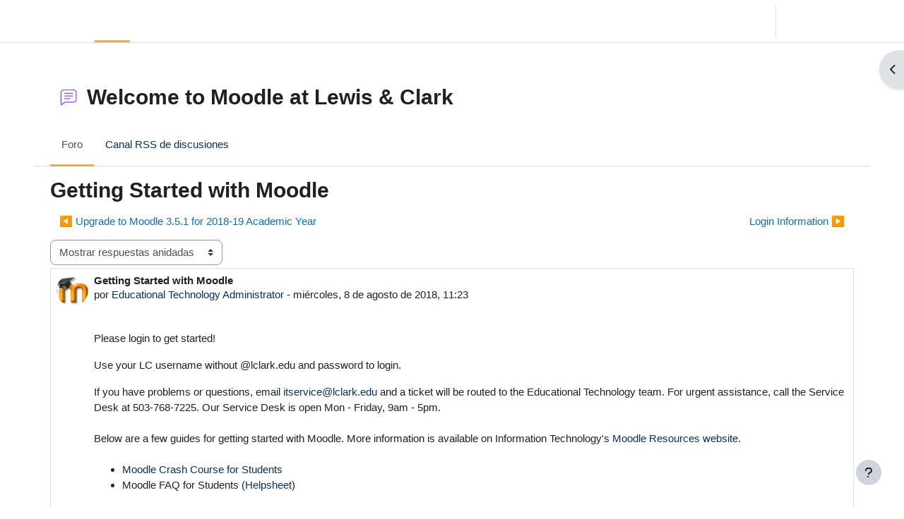

--- FILE ---
content_type: text/html; charset=utf-8
request_url: https://moodle.lclark.edu/mod/forum/discuss.php?d=124561&parent=296812&lang=es_mx
body_size: 12963
content:
<!DOCTYPE html>

<html  dir="ltr" lang="es-mx" xml:lang="es-mx">
<head>
    <title>LC Moodle: Getting Started with Moodle | LC Moodle</title>
    <link rel="shortcut icon" href="https://moodle.lclark.edu/theme/image.php/boost/theme/1768406886/favicon" />
    <meta http-equiv="Content-Type" content="text/html; charset=utf-8" />
<meta name="keywords" content="moodle, LC Moodle: Getting Started with Moodle | LC Moodle" />
<link rel="stylesheet" type="text/css" href="https://moodle.lclark.edu/theme/yui_combo.php?rollup/3.18.1/yui-moodlesimple-min.css" /><script id="firstthemesheet" type="text/css">/** Required in order to fix style inclusion problems in IE with YUI **/</script><link rel="stylesheet" type="text/css" href="https://moodle.lclark.edu/theme/styles.php/boost/1768406886_1768406920/all" />
<script>
//<![CDATA[
var M = {}; M.yui = {};
M.pageloadstarttime = new Date();
M.cfg = {"wwwroot":"https:\/\/moodle.lclark.edu","apibase":"https:\/\/moodle.lclark.edu\/r.php\/api","homeurl":{},"sesskey":"KhG5oPr9qw","sessiontimeout":"28800","sessiontimeoutwarning":"1200","themerev":"1768406886","slasharguments":1,"theme":"boost","iconsystemmodule":"core\/icon_system_fontawesome","jsrev":"1768406886","admin":"admin","svgicons":true,"usertimezone":"Am\u00e9rica\/Los_\u00c1ngeles","language":"es_mx","courseId":1,"courseContextId":2,"contextid":98,"contextInstanceId":59,"langrev":1768827456,"templaterev":"1768406886","siteId":1,"userId":0};var yui1ConfigFn = function(me) {if(/-skin|reset|fonts|grids|base/.test(me.name)){me.type='css';me.path=me.path.replace(/\.js/,'.css');me.path=me.path.replace(/\/yui2-skin/,'/assets/skins/sam/yui2-skin')}};
var yui2ConfigFn = function(me) {var parts=me.name.replace(/^moodle-/,'').split('-'),component=parts.shift(),module=parts[0],min='-min';if(/-(skin|core)$/.test(me.name)){parts.pop();me.type='css';min=''}
if(module){var filename=parts.join('-');me.path=component+'/'+module+'/'+filename+min+'.'+me.type}else{me.path=component+'/'+component+'.'+me.type}};
YUI_config = {"debug":false,"base":"https:\/\/moodle.lclark.edu\/lib\/yuilib\/3.18.1\/","comboBase":"https:\/\/moodle.lclark.edu\/theme\/yui_combo.php?","combine":true,"filter":null,"insertBefore":"firstthemesheet","groups":{"yui2":{"base":"https:\/\/moodle.lclark.edu\/lib\/yuilib\/2in3\/2.9.0\/build\/","comboBase":"https:\/\/moodle.lclark.edu\/theme\/yui_combo.php?","combine":true,"ext":false,"root":"2in3\/2.9.0\/build\/","patterns":{"yui2-":{"group":"yui2","configFn":yui1ConfigFn}}},"moodle":{"name":"moodle","base":"https:\/\/moodle.lclark.edu\/theme\/yui_combo.php?m\/1768406886\/","combine":true,"comboBase":"https:\/\/moodle.lclark.edu\/theme\/yui_combo.php?","ext":false,"root":"m\/1768406886\/","patterns":{"moodle-":{"group":"moodle","configFn":yui2ConfigFn}},"filter":null,"modules":{"moodle-core-event":{"requires":["event-custom"]},"moodle-core-chooserdialogue":{"requires":["base","panel","moodle-core-notification"]},"moodle-core-actionmenu":{"requires":["base","event","node-event-simulate"]},"moodle-core-lockscroll":{"requires":["plugin","base-build"]},"moodle-core-handlebars":{"condition":{"trigger":"handlebars","when":"after"}},"moodle-core-blocks":{"requires":["base","node","io","dom","dd","dd-scroll","moodle-core-dragdrop","moodle-core-notification"]},"moodle-core-dragdrop":{"requires":["base","node","io","dom","dd","event-key","event-focus","moodle-core-notification"]},"moodle-core-notification":{"requires":["moodle-core-notification-dialogue","moodle-core-notification-alert","moodle-core-notification-confirm","moodle-core-notification-exception","moodle-core-notification-ajaxexception"]},"moodle-core-notification-dialogue":{"requires":["base","node","panel","escape","event-key","dd-plugin","moodle-core-widget-focusafterclose","moodle-core-lockscroll"]},"moodle-core-notification-alert":{"requires":["moodle-core-notification-dialogue"]},"moodle-core-notification-confirm":{"requires":["moodle-core-notification-dialogue"]},"moodle-core-notification-exception":{"requires":["moodle-core-notification-dialogue"]},"moodle-core-notification-ajaxexception":{"requires":["moodle-core-notification-dialogue"]},"moodle-core-maintenancemodetimer":{"requires":["base","node"]},"moodle-core_availability-form":{"requires":["base","node","event","event-delegate","panel","moodle-core-notification-dialogue","json"]},"moodle-course-management":{"requires":["base","node","io-base","moodle-core-notification-exception","json-parse","dd-constrain","dd-proxy","dd-drop","dd-delegate","node-event-delegate"]},"moodle-course-util":{"requires":["node"],"use":["moodle-course-util-base"],"submodules":{"moodle-course-util-base":{},"moodle-course-util-section":{"requires":["node","moodle-course-util-base"]},"moodle-course-util-cm":{"requires":["node","moodle-course-util-base"]}}},"moodle-course-dragdrop":{"requires":["base","node","io","dom","dd","dd-scroll","moodle-core-dragdrop","moodle-core-notification","moodle-course-coursebase","moodle-course-util"]},"moodle-course-categoryexpander":{"requires":["node","event-key"]},"moodle-form-dateselector":{"requires":["base","node","overlay","calendar"]},"moodle-form-shortforms":{"requires":["node","base","selector-css3","moodle-core-event"]},"moodle-question-chooser":{"requires":["moodle-core-chooserdialogue"]},"moodle-question-searchform":{"requires":["base","node"]},"moodle-availability_completion-form":{"requires":["base","node","event","moodle-core_availability-form"]},"moodle-availability_date-form":{"requires":["base","node","event","io","moodle-core_availability-form"]},"moodle-availability_grade-form":{"requires":["base","node","event","moodle-core_availability-form"]},"moodle-availability_group-form":{"requires":["base","node","event","moodle-core_availability-form"]},"moodle-availability_grouping-form":{"requires":["base","node","event","moodle-core_availability-form"]},"moodle-availability_profile-form":{"requires":["base","node","event","moodle-core_availability-form"]},"moodle-mod_assign-history":{"requires":["node","transition"]},"moodle-mod_attendance-groupfilter":{"requires":["base","node"]},"moodle-mod_quiz-quizbase":{"requires":["base","node"]},"moodle-mod_quiz-util":{"requires":["node","moodle-core-actionmenu"],"use":["moodle-mod_quiz-util-base"],"submodules":{"moodle-mod_quiz-util-base":{},"moodle-mod_quiz-util-slot":{"requires":["node","moodle-mod_quiz-util-base"]},"moodle-mod_quiz-util-page":{"requires":["node","moodle-mod_quiz-util-base"]}}},"moodle-mod_quiz-dragdrop":{"requires":["base","node","io","dom","dd","dd-scroll","moodle-core-dragdrop","moodle-core-notification","moodle-mod_quiz-quizbase","moodle-mod_quiz-util-base","moodle-mod_quiz-util-page","moodle-mod_quiz-util-slot","moodle-course-util"]},"moodle-mod_quiz-autosave":{"requires":["base","node","event","event-valuechange","node-event-delegate","io-form","datatype-date-format"]},"moodle-mod_quiz-toolboxes":{"requires":["base","node","event","event-key","io","moodle-mod_quiz-quizbase","moodle-mod_quiz-util-slot","moodle-core-notification-ajaxexception"]},"moodle-mod_quiz-modform":{"requires":["base","node","event"]},"moodle-mod_quiz-questionchooser":{"requires":["moodle-core-chooserdialogue","moodle-mod_quiz-util","querystring-parse"]},"moodle-mod_scheduler-delselected":{"requires":["base","node","event"]},"moodle-mod_scheduler-saveseen":{"requires":["base","node","event"]},"moodle-mod_scheduler-studentlist":{"requires":["base","node","event","io"]},"moodle-message_airnotifier-toolboxes":{"requires":["base","node","io"]},"moodle-editor_atto-editor":{"requires":["node","transition","io","overlay","escape","event","event-simulate","event-custom","node-event-html5","node-event-simulate","yui-throttle","moodle-core-notification-dialogue","moodle-editor_atto-rangy","handlebars","timers","querystring-stringify"]},"moodle-editor_atto-plugin":{"requires":["node","base","escape","event","event-outside","handlebars","event-custom","timers","moodle-editor_atto-menu"]},"moodle-editor_atto-menu":{"requires":["moodle-core-notification-dialogue","node","event","event-custom"]},"moodle-editor_atto-rangy":{"requires":[]},"moodle-report_eventlist-eventfilter":{"requires":["base","event","node","node-event-delegate","datatable","autocomplete","autocomplete-filters"]},"moodle-report_loglive-fetchlogs":{"requires":["base","event","node","io","node-event-delegate"]},"moodle-gradereport_history-userselector":{"requires":["escape","event-delegate","event-key","handlebars","io-base","json-parse","moodle-core-notification-dialogue"]},"moodle-qbank_editquestion-chooser":{"requires":["moodle-core-chooserdialogue"]},"moodle-tool_lp-dragdrop-reorder":{"requires":["moodle-core-dragdrop"]},"moodle-assignfeedback_editpdf-editor":{"requires":["base","event","node","io","graphics","json","event-move","event-resize","transition","querystring-stringify-simple","moodle-core-notification-dialog","moodle-core-notification-alert","moodle-core-notification-warning","moodle-core-notification-exception","moodle-core-notification-ajaxexception"]},"moodle-atto_accessibilitychecker-button":{"requires":["color-base","moodle-editor_atto-plugin"]},"moodle-atto_accessibilityhelper-button":{"requires":["moodle-editor_atto-plugin"]},"moodle-atto_align-button":{"requires":["moodle-editor_atto-plugin"]},"moodle-atto_bold-button":{"requires":["moodle-editor_atto-plugin"]},"moodle-atto_charmap-button":{"requires":["moodle-editor_atto-plugin"]},"moodle-atto_clear-button":{"requires":["moodle-editor_atto-plugin"]},"moodle-atto_collapse-button":{"requires":["moodle-editor_atto-plugin"]},"moodle-atto_emojipicker-button":{"requires":["moodle-editor_atto-plugin"]},"moodle-atto_emoticon-button":{"requires":["moodle-editor_atto-plugin"]},"moodle-atto_equation-button":{"requires":["moodle-editor_atto-plugin","moodle-core-event","io","event-valuechange","tabview","array-extras"]},"moodle-atto_h5p-button":{"requires":["moodle-editor_atto-plugin"]},"moodle-atto_html-button":{"requires":["promise","moodle-editor_atto-plugin","moodle-atto_html-beautify","moodle-atto_html-codemirror","event-valuechange"]},"moodle-atto_html-beautify":{},"moodle-atto_html-codemirror":{"requires":["moodle-atto_html-codemirror-skin"]},"moodle-atto_image-button":{"requires":["moodle-editor_atto-plugin"]},"moodle-atto_indent-button":{"requires":["moodle-editor_atto-plugin"]},"moodle-atto_italic-button":{"requires":["moodle-editor_atto-plugin"]},"moodle-atto_link-button":{"requires":["moodle-editor_atto-plugin"]},"moodle-atto_managefiles-button":{"requires":["moodle-editor_atto-plugin"]},"moodle-atto_managefiles-usedfiles":{"requires":["node","escape"]},"moodle-atto_media-button":{"requires":["moodle-editor_atto-plugin","moodle-form-shortforms"]},"moodle-atto_noautolink-button":{"requires":["moodle-editor_atto-plugin"]},"moodle-atto_orderedlist-button":{"requires":["moodle-editor_atto-plugin"]},"moodle-atto_recordrtc-button":{"requires":["moodle-editor_atto-plugin","moodle-atto_recordrtc-recording"]},"moodle-atto_recordrtc-recording":{"requires":["moodle-atto_recordrtc-button"]},"moodle-atto_rtl-button":{"requires":["moodle-editor_atto-plugin"]},"moodle-atto_strike-button":{"requires":["moodle-editor_atto-plugin"]},"moodle-atto_subscript-button":{"requires":["moodle-editor_atto-plugin"]},"moodle-atto_superscript-button":{"requires":["moodle-editor_atto-plugin"]},"moodle-atto_table-button":{"requires":["moodle-editor_atto-plugin","moodle-editor_atto-menu","event","event-valuechange"]},"moodle-atto_title-button":{"requires":["moodle-editor_atto-plugin"]},"moodle-atto_underline-button":{"requires":["moodle-editor_atto-plugin"]},"moodle-atto_undo-button":{"requires":["moodle-editor_atto-plugin"]},"moodle-atto_unorderedlist-button":{"requires":["moodle-editor_atto-plugin"]}}},"gallery":{"name":"gallery","base":"https:\/\/moodle.lclark.edu\/lib\/yuilib\/gallery\/","combine":true,"comboBase":"https:\/\/moodle.lclark.edu\/theme\/yui_combo.php?","ext":false,"root":"gallery\/1768406886\/","patterns":{"gallery-":{"group":"gallery"}}}},"modules":{"core_filepicker":{"name":"core_filepicker","fullpath":"https:\/\/moodle.lclark.edu\/lib\/javascript.php\/1768406886\/repository\/filepicker.js","requires":["base","node","node-event-simulate","json","async-queue","io-base","io-upload-iframe","io-form","yui2-treeview","panel","cookie","datatable","datatable-sort","resize-plugin","dd-plugin","escape","moodle-core_filepicker","moodle-core-notification-dialogue"]},"core_comment":{"name":"core_comment","fullpath":"https:\/\/moodle.lclark.edu\/lib\/javascript.php\/1768406886\/comment\/comment.js","requires":["base","io-base","node","json","yui2-animation","overlay","escape"]}},"logInclude":[],"logExclude":[],"logLevel":null};
M.yui.loader = {modules: {}};

//]]>
</script>
<link rel="alternate" type="application/rss+xml" title="LC Moodle: Welcome to Moodle at Lewis &amp;amp; Clark" href="https://moodle.lclark.edu/rss/file.php/98/e4f3ad021c1b1a9306bd3c6ad4b06b68/mod_forum/14/rss.xml" />
    <meta name="viewport" content="width=device-width, initial-scale=1.0">
</head>
<body  id="page-mod-forum-discuss" class="format-site  path-mod path-mod-forum chrome dir-ltr lang-es_mx yui-skin-sam yui3-skin-sam moodle-lclark-edu pagelayout-incourse course-1 context-98 cmid-59 cm-type-forum notloggedin theme uses-drawers">
<div class="toast-wrapper mx-auto py-0 fixed-top" role="status" aria-live="polite"></div>
<div id="page-wrapper" class="d-print-block">

    <div>
    <a class="sr-only sr-only-focusable" href="#maincontent">Saltar al contenido principal</a>
</div><script src="https://moodle.lclark.edu/lib/javascript.php/1768406886/lib/polyfills/polyfill.js"></script>
<script src="https://moodle.lclark.edu/theme/yui_combo.php?rollup/3.18.1/yui-moodlesimple-min.js"></script><script src="https://moodle.lclark.edu/lib/javascript.php/1768406886/lib/javascript-static.js"></script>
<script>
//<![CDATA[
document.body.className += ' jsenabled';
//]]>
</script>



    <nav class="navbar fixed-top navbar-light bg-white navbar-expand" aria-label="Navegación del sitio">
        <div class="container-fluid">
            <button class="navbar-toggler aabtn d-block d-md-none px-1 my-1 border-0" data-toggler="drawers" data-action="toggle" data-target="theme_boost-drawers-primary">
                <span class="navbar-toggler-icon"></span>
                <span class="sr-only">Pánel lateral</span>
            </button>
    
            <a href="https://moodle.lclark.edu/" class="navbar-brand d-none d-md-flex align-items-center m-0 me-4 p-0 aabtn">
    
                    LC Moodle
            </a>
                <div class="primary-navigation">
                    <nav class="moremenu navigation">
                        <ul id="moremenu-696f36b783bff-navbar-nav" role="menubar" class="nav more-nav navbar-nav">
                                    <li data-key="home" class="nav-item" role="none" data-forceintomoremenu="false">
                                                <a role="menuitem" class="nav-link active "
                                                    href="https://moodle.lclark.edu/"
                                                    
                                                    aria-current="true"
                                                    data-disableactive="true"
                                                    
                                                >
                                                    Inicio
                                                </a>
                                    </li>
                                    <li data-key="" class="nav-item" role="none" data-forceintomoremenu="false">
                                                <a role="menuitem" class="nav-link  "
                                                    href="https://moodle.lclark.edu/login/index.php?saml=off"
                                                    
                                                    
                                                    data-disableactive="true"
                                                    tabindex="-1"
                                                >
                                                    Community Log In
                                                </a>
                                    </li>
                                    <li class="dropdown nav-item" role="none" data-forceintomoremenu="false">
                                        <a class="dropdown-toggle nav-link  " id="drop-down-696f36b783b59" role="menuitem" data-toggle="dropdown"
                                            aria-haspopup="true" aria-expanded="false" href="#" aria-controls="drop-down-menu-696f36b783b59"
                                            
                                            
                                            tabindex="-1"
                                        >
                                            Moodle Help
                                        </a>
                                        <div class="dropdown-menu" role="menu" id="drop-down-menu-696f36b783b59" aria-labelledby="drop-down-696f36b783b59">
                                                        <a class="dropdown-item" role="menuitem" href="http://www.lclark.edu/information_technology/educational_technology/resources/moodle-resources/"  data-disableactive="true" tabindex="-1"
                                                            
                                                        >
                                                            L&amp;C Moodle Resources
                                                        </a>
                                                        <a class="dropdown-item" role="menuitem" href="https://docs.moodle.org/400/en/Main_page"  data-disableactive="true" tabindex="-1"
                                                            
                                                        >
                                                            Moodle Documentation
                                                        </a>
                                                        <a class="dropdown-item" role="menuitem" href="https://moodle.lclark.edu/mod/page/view.php?id=265093"  data-disableactive="true" tabindex="-1"
                                                            
                                                        >
                                                            System Maintenance Schedule
                                                        </a>
                                        </div>
                                    </li>
                            <li role="none" class="nav-item dropdown dropdownmoremenu d-none" data-region="morebutton">
                                <a class="dropdown-toggle nav-link " href="#" id="moremenu-dropdown-696f36b783bff" role="menuitem" data-toggle="dropdown" aria-haspopup="true" aria-expanded="false" tabindex="-1">
                                    Más
                                </a>
                                <ul class="dropdown-menu dropdown-menu-left" data-region="moredropdown" aria-labelledby="moremenu-dropdown-696f36b783bff" role="menu">
                                </ul>
                            </li>
                        </ul>
                    </nav>
                </div>
    
    
            <div id="usernavigation" class="navbar-nav ms-auto h-100">
                    <div class="langmenu">
                        <div class="dropdown show">
                            <a href="#" role="button" id="lang-menu-toggle" data-toggle="dropdown" aria-label="Idioma" aria-haspopup="true" aria-controls="lang-action-menu" class="btn dropdown-toggle">
                                <i class="icon fa fa-language fa-fw me-1" aria-hidden="true"></i>
                                <span class="langbutton">
                                    Español - México ‎(es_mx)‎
                                </span>
                                <b class="caret"></b>
                            </a>
                            <div role="menu" aria-labelledby="lang-menu-toggle" id="lang-action-menu" class="dropdown-menu dropdown-menu-right">
                                        <a href="https://moodle.lclark.edu/mod/forum/discuss.php?d=124561&amp;parent=296812&amp;lang=de" class="dropdown-item ps-5" role="menuitem" 
                                                lang="de" >
                                            Deutsch ‎(de)‎
                                        </a>
                                        <a href="https://moodle.lclark.edu/mod/forum/discuss.php?d=124561&amp;parent=296812&amp;lang=en" class="dropdown-item ps-5" role="menuitem" 
                                                lang="en" >
                                            English ‎(en)‎
                                        </a>
                                        <a href="https://moodle.lclark.edu/mod/forum/discuss.php?d=124561&amp;parent=296812&amp;lang=en_us" class="dropdown-item ps-5" role="menuitem" 
                                                lang="en" >
                                            English (United States) ‎(en_us)‎
                                        </a>
                                        <a href="https://moodle.lclark.edu/mod/forum/discuss.php?d=124561&amp;parent=296812&amp;lang=es_es" class="dropdown-item ps-5" role="menuitem" 
                                                lang="es" >
                                            Español - España ‎(es_es)‎
                                        </a>
                                        <a href="https://moodle.lclark.edu/mod/forum/discuss.php?d=124561&amp;parent=296812&amp;lang=es" class="dropdown-item ps-5" role="menuitem" 
                                                lang="es" >
                                            Español - Internacional ‎(es)‎
                                        </a>
                                        <a href="#" class="dropdown-item ps-5" role="menuitem" aria-current="true"
                                                >
                                            Español - México ‎(es_mx)‎
                                        </a>
                                        <a href="https://moodle.lclark.edu/mod/forum/discuss.php?d=124561&amp;parent=296812&amp;lang=fr" class="dropdown-item ps-5" role="menuitem" 
                                                lang="fr" >
                                            Français ‎(fr)‎
                                        </a>
                                        <a href="https://moodle.lclark.edu/mod/forum/discuss.php?d=124561&amp;parent=296812&amp;lang=ru" class="dropdown-item ps-5" role="menuitem" 
                                                lang="ru" >
                                            Русский ‎(ru)‎
                                        </a>
                                        <a href="https://moodle.lclark.edu/mod/forum/discuss.php?d=124561&amp;parent=296812&amp;lang=ja" class="dropdown-item ps-5" role="menuitem" 
                                                lang="ja" >
                                            日本語 ‎(ja)‎
                                        </a>
                                        <a href="https://moodle.lclark.edu/mod/forum/discuss.php?d=124561&amp;parent=296812&amp;lang=zh_cn" class="dropdown-item ps-5" role="menuitem" 
                                                lang="zh" >
                                            简体中文 ‎(zh_cn)‎
                                        </a>
                            </div>
                        </div>
                    </div>
                    <div class="divider border-start h-75 align-self-center mx-1"></div>
                
                <div class="d-flex align-items-stretch usermenu-container" data-region="usermenu">
                        <div class="usermenu">
                                <span class="login ps-2">
                                        <a href="https://moodle.lclark.edu/login/index.php">Iniciar sesión (ingresar)</a>
                                </span>
                        </div>
                </div>
                
            </div>
        </div>
    </nav>
    

<div  class="drawer drawer-left drawer-primary d-print-none not-initialized" data-region="fixed-drawer" id="theme_boost-drawers-primary" data-preference="" data-state="show-drawer-primary" data-forceopen="0" data-close-on-resize="1">
    <div class="drawerheader">
        <button
            class="btn drawertoggle icon-no-margin hidden"
            data-toggler="drawers"
            data-action="closedrawer"
            data-target="theme_boost-drawers-primary"
            data-toggle="tooltip"
            data-placement="right"
            title="Cerrar cajón"
        >
            <i class="icon fa fa-xmark fa-fw " aria-hidden="true" ></i>
        </button>
                <a
            href="https://moodle.lclark.edu/"
            title="LC Moodle"
            data-region="site-home-link"
            class="aabtn text-reset d-flex align-items-center py-1 h-100"
        >
                <span class="sitename" title="LC Moodle">LC Moodle</span>
        </a>

        <div class="drawerheadercontent hidden">
            
        </div>
    </div>
    <div class="drawercontent drag-container" data-usertour="scroller">
                <div class="list-group">
                <a href="https://moodle.lclark.edu/" class="list-group-item list-group-item-action active " aria-current="true">
                    Inicio
                </a>
                <a href="https://moodle.lclark.edu/login/index.php?saml=off" class="list-group-item list-group-item-action  " >
                    Community Log In
                </a>
                <a id="drop-down-2" href="#" class="list-group-item list-group-item-action icons-collapse-expand collapsed d-flex" data-toggle="collapse" data-target="#drop-down-menu-2" aria-expanded="false" aria-controls="drop-down-menu-2">
                    Moodle Help
                    <span class="ms-auto expanded-icon icon-no-margin mx-2">
                        <i class="icon fa fa-chevron-down fa-fw " aria-hidden="true" ></i>
                        <span class="sr-only">
                            Colapsar
                        </span>
                    </span>
                    <span class="ms-auto collapsed-icon icon-no-margin mx-2">
                        <i class="icon fa fa-chevron-right fa-fw " aria-hidden="true" ></i>
                        <span class="sr-only">
                            Expandir
                        </span>
                    </span>
                </a>
                <div class="collapse list-group-item p-0 border-0" role="menu" id="drop-down-menu-2" aria-labelledby="drop-down-2">
                             <a href="http://www.lclark.edu/information_technology/educational_technology/resources/moodle-resources/" class="ps-5 bg-light list-group-item list-group-item-action">L&amp;C Moodle Resources</a>
                             <a href="https://docs.moodle.org/400/en/Main_page" class="ps-5 bg-light list-group-item list-group-item-action">Moodle Documentation</a>
                             <a href="https://moodle.lclark.edu/mod/page/view.php?id=265093" class="ps-5 bg-light list-group-item list-group-item-action">System Maintenance Schedule</a>
                </div>
        </div>

    </div>
</div>
        <div  class="drawer drawer-right d-print-none not-initialized" data-region="fixed-drawer" id="theme_boost-drawers-blocks" data-preference="drawer-open-block" data-state="show-drawer-right" data-forceopen="" data-close-on-resize="1">
    <div class="drawerheader">
        <button
            class="btn drawertoggle icon-no-margin hidden"
            data-toggler="drawers"
            data-action="closedrawer"
            data-target="theme_boost-drawers-blocks"
            data-toggle="tooltip"
            data-placement="left"
            title="Cerrar cajón del bloque"
        >
            <i class="icon fa fa-xmark fa-fw " aria-hidden="true" ></i>
        </button>
        
        <div class="drawerheadercontent hidden">
            
        </div>
    </div>
    <div class="drawercontent drag-container" data-usertour="scroller">
                        <div class="d-print-none">
                    
                    <aside id="block-region-side-pre" class="block-region" data-blockregion="side-pre" data-droptarget="1" aria-labelledby="side-pre-block-region-heading"><h2 class="sr-only" id="side-pre-block-region-heading">Bloques</h2><a href="#sb-1" class="sr-only sr-only-focusable">Omitir Moodle Survey</a>

<section id="inst29978"
     class=" block_html block  card mb-3"
     role="region"
     data-block="html"
     data-instance-id="29978"
          aria-labelledby="instance-29978-header"
     >

    <div class="card-body p-3">

            <h3 id="instance-29978-header" class="h5 card-title d-inline">Moodle Survey</h3>


        <div class="card-text content mt-3">
            <div class="no-overflow"><p>Please take the time to complete our Moodle user experience survey.</p>
<p><span style="color: #0000ff;"><span style="color: #0000ff;"><a href="https://moodle.lclark.edu/mod/feedback/view.php?id=835580" target="_blank" rel="noopener">Student Survey</a></span></span></p>
<p><span style="color: #0000ff;"><span style="color: #0000ff;"><a href="https://moodle.lclark.edu/mod/feedback/view.php?id=719879">Faculty Survey</a></span></span></p></div>
            <div class="footer"></div>
            
        </div>

    </div>

</section>

  <span id="sb-1"></span><a href="#sb-2" class="sr-only sr-only-focusable">Omitir Network System Maintenance</a>

<section id="inst215936"
     class=" block_html block  card mb-3"
     role="region"
     data-block="html"
     data-instance-id="215936"
          aria-labelledby="instance-215936-header"
     >

    <div class="card-body p-3">

            <h3 id="instance-215936-header" class="h5 card-title d-inline">Network System Maintenance</h3>


        <div class="card-text content mt-3">
            <div class="no-overflow"><p dir="ltr" style="text-align: left;">On Thursday, October 23, from 6 a.m. until 8 a.m., the IT infrastructure team will perform planned maintenance on the Watzek Library data center.</p><p dir="ltr" style="text-align: left;">Moodle will be unavailable while the work is being performed.</p></div>
            <div class="footer"></div>
            
        </div>

    </div>

</section>

  <span id="sb-2"></span><a href="#sb-3" class="sr-only sr-only-focusable">Omitir Moodle 4.5 Update for 2025-26</a>

<section id="inst233935"
     class=" block_html block  card mb-3"
     role="region"
     data-block="html"
     data-instance-id="233935"
          aria-labelledby="instance-233935-header"
     >

    <div class="card-body p-3">

            <h3 id="instance-233935-header" class="h5 card-title d-inline">Moodle 4.5 Update for 2025-26</h3>


        <div class="card-text content mt-3">
            <div class="no-overflow"><p dir="ltr" style="text-align: left;"></p><p></p><span style="font-size: 0.9375rem;">Moodle will be updated from 4.3 to 4.5 </span><strong style="font-size: 0.9375rem;">on August 12th for the 2025-26 academic year</strong><span style="font-size: 0.9375rem;">. We will display this block notice on course pages until August 15th.&nbsp;</span><br><span style="font-size: 0.9375rem;"><br>This update brings a few feature updates and new icons for a cleaner, more accessible and user-friendly experience—no big learning curve required.<br></span><br><p><span>If something does not work as expected or you have questions post-update, please email the&nbsp;</span><a href="mailto:itservice@lclark.edu">Service Desk</a>, at itservice@lclark.edu. For urgent assistance, call the Service Desk at&nbsp;<a href="https://www.lclark.edutel:+15037687225/">503-768-7225</a>&nbsp;to reach an Educational Technologist.</p>As you access your pages, we encourage you to step through the user tours to get familiar with upgraded features. We hope these improvements enhance everyday interactions and ease of use with Moodle.<p></p><p>A few videos to provide an overview of new and updated features.&nbsp;</p><p><div class="mediaplugin mediaplugin_videojs d-block"><div style="max-width:400px;"><video data-setup-lazy="{&quot;techOrder&quot;: [&quot;youtube&quot;], &quot;sources&quot;: [{&quot;type&quot;: &quot;video/youtube&quot;, &quot;src&quot;:&quot;https://youtu.be/gxyJ__ij38U?si=BcuOiCiqioqKHFyV&quot;}], &quot;language&quot;: &quot;es&quot;, &quot;fluid&quot;: true, &quot;playbackRates&quot;: [0.5, 0.75, 1, 1.25, 1.5, 1.75, 2], &quot;userActions&quot;: {&quot;hotkeys&quot;: true}}" id="id_videojs_696f36b77e217_1" class="video-js" preload="auto" controls="true" title="Course page improvements"><a class="mediafallbacklink" href="https://youtu.be/gxyJ__ij38U?si=BcuOiCiqioqKHFyV">Course page improvements</a></video></div></div></p><p><div class="mediaplugin mediaplugin_videojs d-block"><div style="max-width:400px;"><video data-setup-lazy="{&quot;techOrder&quot;: [&quot;youtube&quot;], &quot;sources&quot;: [{&quot;type&quot;: &quot;video/youtube&quot;, &quot;src&quot;:&quot;https://youtu.be/ypAxbEztz50?si=9yLvdQnQlzO6epuC&quot;}], &quot;language&quot;: &quot;es&quot;, &quot;fluid&quot;: true, &quot;playbackRates&quot;: [0.5, 0.75, 1, 1.25, 1.5, 1.75, 2], &quot;userActions&quot;: {&quot;hotkeys&quot;: true}}" id="id_videojs_696f36b77e28b_2" class="video-js" preload="auto" controls="true" title="Updated Activity Icons"><a class="mediafallbacklink" href="https://youtu.be/ypAxbEztz50?si=9yLvdQnQlzO6epuC">Updated Activity Icons</a></video></div></div></p><p><div class="mediaplugin mediaplugin_videojs d-block"><div style="max-width:400px;"><video data-setup-lazy="{&quot;techOrder&quot;: [&quot;youtube&quot;], &quot;sources&quot;: [{&quot;type&quot;: &quot;video/youtube&quot;, &quot;src&quot;:&quot;https://youtu.be/Tqk3gjuAYHw?si=4OGDvndgj1wBsQqE&quot;}], &quot;language&quot;: &quot;es&quot;, &quot;fluid&quot;: true, &quot;playbackRates&quot;: [0.5, 0.75, 1, 1.25, 1.5, 1.75, 2], &quot;userActions&quot;: {&quot;hotkeys&quot;: true}}" id="id_videojs_696f36b77e2cb_3" class="video-js" preload="auto" controls="true" title="Subsections - new course structure option"><a class="mediafallbacklink" href="https://youtu.be/Tqk3gjuAYHw?si=4OGDvndgj1wBsQqE">Subsections - new course structure option</a></video></div></div></p><p><div class="mediaplugin mediaplugin_videojs d-block"><div style="max-width:400px;"><video data-setup-lazy="{&quot;techOrder&quot;: [&quot;youtube&quot;], &quot;sources&quot;: [{&quot;type&quot;: &quot;video/youtube&quot;, &quot;src&quot;:&quot;https://youtu.be/p4oPa-99D60?si=-g2sNLWIjQiRbs7t&amp;amp;t=47&quot;}], &quot;youtube&quot;: {&quot;start&quot;: &quot;47&quot;}, &quot;language&quot;: &quot;es&quot;, &quot;fluid&quot;: true, &quot;playbackRates&quot;: [0.5, 0.75, 1, 1.25, 1.5, 1.75, 2], &quot;userActions&quot;: {&quot;hotkeys&quot;: true}}" id="id_videojs_696f36b77e307_4" class="video-js" preload="auto" controls="true" title="Assignment improvements for teachers"><a class="mediafallbacklink" href="https://youtu.be/p4oPa-99D60?si=-g2sNLWIjQiRbs7t&amp;t=47">Assignment improvements for teachers</a></video></div></div></p><br><p></p></div>
            <div class="footer"></div>
            
        </div>

    </div>

</section>

  <span id="sb-3"></span><a href="#sb-4" class="sr-only sr-only-focusable">Omitir Administración</a>

<section id="inst122983"
     class=" block_settings block  card mb-3"
     role="navigation"
     data-block="settings"
     data-instance-id="122983"
          aria-labelledby="instance-122983-header"
     >

    <div class="card-body p-3">

            <h3 id="instance-122983-header" class="h5 card-title d-inline">Administración</h3>


        <div class="card-text content mt-3">
            <div id="settingsnav" class="box py-3 block_tree_box"><ul class="block_tree list" role="tree" data-ajax-loader="block_navigation/site_admin_loader"><li class="type_setting depth_1 contains_branch" tabindex="-1" role="treeitem" aria-expanded="true" aria-owns="random696f36b782dc81_group"><p class="tree_item root_node tree_item branch"><span tabindex="0">Administración del foro</span></p><ul id="random696f36b782dc81_group" role="group"><li class="type_setting depth_2 item_with_icon" tabindex="-1" role="treeitem"><p class="tree_item hasicon tree_item leaf"><a href="https://moodle.lclark.edu/rss/file.php/98/e4f3ad021c1b1a9306bd3c6ad4b06b68/mod_forum/14/rss.xml"><i class="icon fa fa-rss fa-fw navicon" aria-hidden="true" ></i>Canal RSS de discusiones</a></p></li></ul></li></ul></div>
            <div class="footer"></div>
            
        </div>

    </div>

</section>

  <span id="sb-4"></span></aside>
                </div>

    </div>
</div>
    <div id="page" data-region="mainpage" data-usertour="scroller" class="drawers   drag-container">
        <div id="topofscroll" class="main-inner">
            <div class="drawer-toggles d-flex">
                    <div class="drawer-toggler drawer-right-toggle ms-auto d-print-none">
                        <button
                            class="btn icon-no-margin"
                            data-toggler="drawers"
                            data-action="toggle"
                            data-target="theme_boost-drawers-blocks"
                            data-toggle="tooltip"
                            data-placement="right"
                            title="Abrir cajón del bloque"
                        >
                            <span class="sr-only">Abrir cajón del bloque</span>
                            <span class="dir-rtl-hide"><i class="icon fa fa-chevron-left fa-fw " aria-hidden="true" ></i></span>
                            <span class="dir-ltr-hide"><i class="icon fa fa-chevron-right fa-fw " aria-hidden="true" ></i></span>
                        </button>
                    </div>
            </div>
            <header id="page-header" class="header-maxwidth d-print-none">
    <div class="w-100">
        <div class="d-flex flex-wrap">
            <div id="page-navbar">
                <nav aria-label="Barra de Navegación">
    <ol class="breadcrumb"></ol>
</nav>
            </div>
            <div class="ms-auto d-flex">
                
            </div>
            <div id="course-header">
                
            </div>
        </div>
        <div class="d-flex align-items-center">
            <div class="me-auto d-flex flex-column">
                <div>
                    <div class="page-context-header d-flex flex-wrap align-items-center mb-2">
    <div class="page-header-image">
        <div class="collaboration activityiconcontainer icon-size-6 modicon_forum"><img class="icon activityicon " aria-hidden="true" src="https://moodle.lclark.edu/theme/image.php/boost/forum/1768406886/monologo?filtericon=1" alt="" /></div>
    </div>
    <div class="page-header-headings">
        <h1 class="h2 mb-0">Welcome to Moodle at Lewis &amp; Clark</h1>
    </div>
</div>
                </div>
                <div>
                </div>
            </div>
            <div class="header-actions-container ms-auto" data-region="header-actions-container">
                <div class="header-action ms-2"></div>
            </div>
        </div>
    </div>
</header>
                <div class="secondary-navigation d-print-none">
                    <nav class="moremenu navigation">
                        <ul id="moremenu-696f36b783a4b-nav-tabs" role="menubar" class="nav more-nav nav-tabs">
                                        <li data-key="modulepage" class="nav-item" role="none" data-forceintomoremenu="false">
                                                    <a role="menuitem" class="nav-link active active_tree_node "
                                                        href="https://moodle.lclark.edu/mod/forum/view.php?id=59"
                                                        
                                                        aria-current="true"
                                                        data-disableactive="true"
                                                        
                                                    >
                                                        Foro
                                                    </a>
                                        </li>
                                        <li data-key="0" class="nav-item" role="none" data-forceintomoremenu="false">
                                                    <a role="menuitem" class="nav-link  "
                                                        href="https://moodle.lclark.edu/rss/file.php/98/e4f3ad021c1b1a9306bd3c6ad4b06b68/mod_forum/14/rss.xml"
                                                        
                                                        
                                                        data-disableactive="true"
                                                        tabindex="-1"
                                                    >
                                                        Canal RSS de discusiones
                                                    </a>
                                        </li>
                            <li role="none" class="nav-item dropdown dropdownmoremenu d-none" data-region="morebutton">
                                <a class="dropdown-toggle nav-link " href="#" id="moremenu-dropdown-696f36b783a4b" role="menuitem" data-toggle="dropdown" aria-haspopup="true" aria-expanded="false" tabindex="-1">
                                    Más
                                </a>
                                <ul class="dropdown-menu dropdown-menu-left" data-region="moredropdown" aria-labelledby="moremenu-dropdown-696f36b783a4b" role="menu">
                                </ul>
                            </li>
                        </ul>
                    </nav>
                </div>
            <div id="page-content" class="pb-3 d-print-block">
                <div id="region-main-box">
                    <div id="region-main">

                        <span class="notifications" id="user-notifications"></span>
                            <span id="maincontent"></span>
                            <div class="activity-header" data-for="page-activity-header"></div>
                        <div role="main"><h2 class="discussionname">Getting Started with Moodle</h2><div id="discussion-container-696f36b78d631696f36b782dc86" data-content="forum-discussion">
    <div class="discussion-nav clearfix"><ul><li class="prev-discussion"><a aria-label="Discusión anterior: Upgrade to Moodle 3.5.1 for 2018-19 Academic Year" class="btn btn-link" href="https://moodle.lclark.edu/mod/forum/discuss.php?d=124559">&#x25C0;&#xFE0E; Upgrade to Moodle 3.5.1 for 2018-19 Academic Year</a></li><li class="next-discussion"><a aria-label="Discusión siguiente: Login Information" class="btn btn-link" href="https://moodle.lclark.edu/mod/forum/discuss.php?d=202416">Login Information &#x25B6;&#xFE0E;</a></li></ul></div>

    <div class="d-flex flex-column flex-sm-row mb-1">
        <div></div>
        <div class=""><div class="singleselect d-inline-block">
    <form method="get" action="https://moodle.lclark.edu/mod/forum/discuss.php" id="mode">
            <input type="hidden" name="d" value="124561">
            <label for="single_select696f36b782dc85" class="accesshide">
                Modo de visualización
            </label>
        <select  id="single_select696f36b782dc85" class="custom-select singleselect" name="mode"
                 >
                    <option  value="1" >Ordenar desde el más antiguo</option>
                    <option  value="-1" >Ordenar desde el más reciente</option>
                    <option  value="2" >Mostrar respuestas por rama</option>
                    <option  value="3" selected>Mostrar respuestas anidadas</option>
        </select>
        <noscript>
            <input type="submit" class="btn btn-secondary ms-1" value="Ir">
        </noscript>
    </form>
</div></div>
        <div class="ms-2"></div>
    </div>


<article
        id="p296812"
        class="forum-post-container mb-2"
        data-post-id="296812"
        data-region="post"
        data-target="296812-target"
        tabindex="0"
        aria-labelledby="post-header-296812-696f36b78c453696f36b782dc84"
        aria-describedby="post-content-296812"
    >
        <div
            class="d-flex border p-2 mb-2 forumpost focus-target  firstpost starter"
            aria-label='Getting Started with Moodle por Educational Technology Administrator'
            data-post-id="296812" data-content="forum-post"
        >
            
    
            <div class="d-flex flex-column w-100"  data-region-content="forum-post-core">
                <header id="post-header-296812-696f36b78c453696f36b782dc84" class="mb-2 header row d-flex">
                            <div class="me-2" style="width: 45px;">
                                    <img
                                        class="rounded-circle w-100"
                                        src="https://moodle.lclark.edu/pluginfile.php/108/user/icon/boost/f1?rev=672747"
                                        alt="Imagen de Educational Technology Administrator"
                                        aria-hidden="true"
                                        title="Imagen de Educational Technology Administrator"
                                    >
                            </div>
                    <div class="d-flex flex-column">
                            <h3 class="h6 font-weight-bold mb-0" data-region-content="forum-post-core-subject" data-reply-subject="Re: Getting Started with Moodle" >Getting Started with Moodle</h3>
                            <div class="mb-3" tabindex="-1">
                                por <a href="https://moodle.lclark.edu/user/view.php?id=3&course=1">Educational Technology Administrator</a> - <time datetime="2018-08-08T11:23:42-07:00">miércoles, 8 de agosto de 2018, 11:23</time>
                        </div>
                            <span class="sr-only">Número de respuestas: 0</span>
                    </div>
                </header>
    
                <div class="d-flex body-content-container">
                            <div class="me-2 author-groups-container" style="width: 45px; flex-shrink: 0">
                            </div>
    
                    <div class="no-overflow w-100 content-alignment-container">
                        <div id="post-content-296812" class="post-content-container">
                            <p><span style="font-size: 0.9375rem; font-family: -apple-system, BlinkMacSystemFont, &quot;Segoe UI&quot;, Roboto, &quot;Helvetica Neue&quot;, Arial, &quot;Noto Sans&quot;, sans-serif, &quot;Apple Color Emoji&quot;, &quot;Segoe UI Emoji&quot;, &quot;Segoe UI Symbol&quot;, &quot;Noto Color Emoji&quot;;"></span></p><p>Please login to get started!</p><p>Use your LC username without @lclark.edu and password to login.</p><p></p><h5></h5>If you have problems or questions, email&nbsp;<a href="mailto:itservice@lclark.edu">itservice@lclark.edu</a>&nbsp;and a ticket will be routed to the Educational Technology team. For urgent assistance, call the Service Desk at 503-768-7225. Our Service Desk is open Mon - Friday, 9am - 5pm.&nbsp;<br><br>Below are a few guides for getting started with Moodle. More information is available on Information Technology's&nbsp;<a href="https://www.lclark.edu/information_technology/educational_technology/resources/moodle-resources/">Moodle Resources website</a>.&nbsp;<br><br><ul><li><a href="https://moodle.lclark.edu/course/view.php?id=30831">Moodle Crash Course for Students</a></li><li>Moodle FAQ for Students (<a href="https://docs.google.com/document/d/1h1yZJzvGjzpjfJ33eVUWQWHKgyThhWrtoacx3kzwit4/edit#heading=h.291g737nu483">Helpsheet</a>)</li></ul><p>Moodle may not be available the second Wednesday of the month from 7am - 9am for routine maintenance. Moodle's annual major upgrade is scheduled for the second Wednesday of August each year.&nbsp;</p><br><p></p>
<p></p>
                        </div>
    
    
    
                            
    
    
                                <div class="d-flex flex-wrap">
                                        <div
                                            class="post-actions d-flex align-self-end justify-content-end flex-wrap ms-auto p-1"
                                            data-region="post-actions-container"
                                            role="menubar"
                                            aria-label='Getting Started with Moodle por Educational Technology Administrator'
                                            aria-controls="p296812"
                                        >
                                                    <a
                                                        data-region="post-action"
                                                        href="https://moodle.lclark.edu/mod/forum/discuss.php?d=124561#p296812"
                                                        class="btn btn-link"
                                                        title="Enlace permanente a esta publicación"
                                                        aria-label="Enlace permanente a esta publicación"
                                                        role="menuitem"
                                                    >
                                                        Enlace permanente
                                                    </a>
                                        </div>
                                </div>
    
                            
                    </div>
                </div>
            </div>
        </div>
    
        <div class="indent" data-region="replies-container">
        </div>
    </article>

<div class="discussion-nav clearfix"><ul><li class="prev-discussion"><a aria-label="Discusión anterior: Upgrade to Moodle 3.5.1 for 2018-19 Academic Year" class="btn btn-link" href="https://moodle.lclark.edu/mod/forum/discuss.php?d=124559">&#x25C0;&#xFE0E; Upgrade to Moodle 3.5.1 for 2018-19 Academic Year</a></li><li class="next-discussion"><a aria-label="Discusión siguiente: Login Information" class="btn btn-link" href="https://moodle.lclark.edu/mod/forum/discuss.php?d=202416">Login Information &#x25B6;&#xFE0E;</a></li></ul></div>
</div></div>
                        
                        

                    </div>
                </div>
            </div>
        </div>
        
        <footer id="page-footer" class="footer-popover bg-white">
            <div data-region="footer-container-popover">
                <button class="btn btn-icon bg-secondary icon-no-margin btn-footer-popover" data-action="footer-popover" aria-label="Mostrar pie de página">
                    <i class="icon fa fa-question fa-fw " aria-hidden="true" ></i>
                </button>
            </div>
            <div class="footer-content-popover container" data-region="footer-content-popover">
                    <div class="footer-section p-3 border-bottom">
        
        
                            <div class="footer-support-link"><a href="https://www.lclark.edu/information_technology/educational_technology/resources/moodle-resources/" target="blank"><i class="icon fa-regular fa-envelope fa-fw " aria-hidden="true" ></i>Ponerse en contacto con soporte del sitio<i class="icon fa fa-arrow-up-right-from-square fa-fw ms-1" aria-hidden="true" ></i></a></div>
                    </div>
                <div class="footer-section p-3 border-bottom">
                    <div class="logininfo">
                        <div class="logininfo">Usted no ha iniciado sesión. (<a href="https://moodle.lclark.edu/login/index.php">Iniciar sesión (ingresar)</a>)</div>
                    </div>
                    <div class="tool_usertours-resettourcontainer">
                    </div>
        
                    <div><a class="mobilelink" href="https://download.moodle.org/mobile?version=2024100708.03&amp;lang=es_mx&amp;iosappid=633359593&amp;androidappid=com.moodle.moodlemobile&amp;siteurl=https%3A%2F%2Fmoodle.lclark.edu">Obtener la App Mobile</a></div>
                    <script>
//<![CDATA[
var require = {
    baseUrl : 'https://moodle.lclark.edu/lib/requirejs.php/1768406886/',
    // We only support AMD modules with an explicit define() statement.
    enforceDefine: true,
    skipDataMain: true,
    waitSeconds : 0,

    paths: {
        jquery: 'https://moodle.lclark.edu/lib/javascript.php/1768406886/lib/jquery/jquery-3.7.1.min',
        jqueryui: 'https://moodle.lclark.edu/lib/javascript.php/1768406886/lib/jquery/ui-1.13.2/jquery-ui.min',
        jqueryprivate: 'https://moodle.lclark.edu/lib/javascript.php/1768406886/lib/requirejs/jquery-private'
    },

    // Custom jquery config map.
    map: {
      // '*' means all modules will get 'jqueryprivate'
      // for their 'jquery' dependency.
      '*': { jquery: 'jqueryprivate' },

      // 'jquery-private' wants the real jQuery module
      // though. If this line was not here, there would
      // be an unresolvable cyclic dependency.
      jqueryprivate: { jquery: 'jquery' }
    }
};

//]]>
</script>
<script src="https://moodle.lclark.edu/lib/javascript.php/1768406886/lib/requirejs/require.min.js"></script>
<script>
//<![CDATA[
M.util.js_pending("core/first");
require(['core/first'], function() {
require(['core/prefetch'])
;
M.util.js_pending('filter_glossary/autolinker'); require(['filter_glossary/autolinker'], function(amd) {amd.init(); M.util.js_complete('filter_glossary/autolinker');});;
M.util.js_pending('filter_mathjaxloader/loader'); require(['filter_mathjaxloader/loader'], function(amd) {amd.configure({"mathjaxconfig":"MathJax.Hub.Config({\r\n    config: [\"Accessible.js\", \"Safe.js\"],\r\n    errorSettings: { message: [\"!\"] },\r\n    skipStartupTypeset: true,\r\n    messageStyle: \"none\"\r\n});\r\n","lang":"es"}); M.util.js_complete('filter_mathjaxloader/loader');});;
require(["media_videojs/loader"], function(loader) {
    loader.setUp('es');
});;
M.util.js_pending('block_settings/settingsblock'); require(['block_settings/settingsblock'], function(amd) {amd.init("122983", null); M.util.js_complete('block_settings/settingsblock');});;

    require(['core/moremenu'], function(moremenu) {
        moremenu(document.querySelector('#moremenu-696f36b783bff-navbar-nav'));
    });
;

    require(['core/usermenu'], function(UserMenu) {
        UserMenu.init();
    });
;

M.util.js_pending('theme_boost/drawers:load');
require(['theme_boost/drawers'], function() {
    M.util.js_complete('theme_boost/drawers:load');
});
;

M.util.js_pending('theme_boost/drawers:load');
require(['theme_boost/drawers'], function() {
    M.util.js_complete('theme_boost/drawers:load');
});
;

    require(['core/moremenu'], function(moremenu) {
        moremenu(document.querySelector('#moremenu-696f36b783a4b-nav-tabs'));
    });
;

require(['theme_boost/footer-popover'], function(FooterPopover) {
    FooterPopover.init();
});
;

M.util.js_pending('theme_boost/loader');
require(['theme_boost/loader', 'theme_boost/drawer'], function(Loader, Drawer) {
    Drawer.init();
    M.util.js_complete('theme_boost/loader');
});
;

require(['jquery', 'core/custom_interaction_events'], function($, CustomEvents) {
    CustomEvents.define('#single_select696f36b782dc85', [CustomEvents.events.accessibleChange]);
    $('#single_select696f36b782dc85').on(CustomEvents.events.accessibleChange, function() {
        var ignore = $(this).find(':selected').attr('data-ignore');
        if (typeof ignore === typeof undefined) {
            $('#mode').submit();
        }
    });
});
;

require(
[
    'jquery',
    'core/templates',
    'mod_forum/discussion',
    'mod_forum/posts_list',
    'mod_forum/lock_toggle',
    'mod_forum/favourite_toggle',
    'mod_forum/pin_toggle',
    'mod_forum/subscription_toggle'
],
function(
    $,
    Templates,
    Discussion,
    PostsList,
    LockToggle,
    FavouriteToggle,
    Pin,
    SubscribeToggle
) {
    var root = $("[data-content='forum-discussion']");
    Discussion.init(root);
    PostsList.init(root, "");
    root = $('[data-container="discussion-tools"]');
    LockToggle.init(root, true);
    FavouriteToggle.init(root, true, function(toggleElement, context) {
        return Templates.render('mod_forum/discussion_favourite_toggle', context)
            .then(function(html, js) {
                return Templates.replaceNode(toggleElement, html, js);
            });
    });
    Pin.init(root, true, function(toggleElement, context) {
        return Templates.render('mod_forum/discussion_pin_toggle', context)
            .then(function(html, js) {
                return Templates.replaceNode(toggleElement, html, js);
            });
    });
    SubscribeToggle.init(root, true, function(toggleElement, context) {
        return Templates.render('mod_forum/discussion_subscription_toggle', context)
            .then(function(html, js) {
                return Templates.replaceNode(toggleElement, html, js);
            });
    });
});
;
M.util.js_pending('core/notification'); require(['core/notification'], function(amd) {amd.init(98, []); M.util.js_complete('core/notification');});;
M.util.js_pending('core/log'); require(['core/log'], function(amd) {amd.setConfig({"level":"warn"}); M.util.js_complete('core/log');});;
M.util.js_pending('core/page_global'); require(['core/page_global'], function(amd) {amd.init(); M.util.js_complete('core/page_global');});;
M.util.js_pending('core/utility'); require(['core/utility'], function(amd) {M.util.js_complete('core/utility');});;
M.util.js_pending('core/storage_validation'); require(['core/storage_validation'], function(amd) {amd.init(null); M.util.js_complete('core/storage_validation');});
    M.util.js_complete("core/first");
});
//]]>
</script>
<script src="https://cdn.jsdelivr.net/npm/mathjax@2.7.9/MathJax.js?delayStartupUntil=configured"></script>
<script>
//<![CDATA[
M.str = {"moodle":{"lastmodified":"\u00daltima modificaci\u00f3n","name":"Nombre","error":"Error","info":"Informaci\u00f3n","yes":"S\u00ed","no":"No","cancel":"Cancelar","confirm":"Confirmar","areyousure":"\u00bfEst\u00e1 Usted seguro?","closebuttontitle":"Cerrar","unknownerror":"Error desconocido","file":"Archivo","url":"URL","collapseall":"Colapsar todo","expandall":"Expandir todo"},"repository":{"type":"Tipo","size":"Tama\u00f1o","invalidjson":"Cadena JSON no v\u00e1lida","nofilesattached":"No se han adjuntado archivos","filepicker":"Selector de archivos","logout":"Salir","nofilesavailable":"No hay archivos disponibles","norepositoriesavailable":"Lo sentimos, ninguno de sus repositorios actuales puede devolver archivos en el formato solicitado.","fileexistsdialogheader":"El archivo existe","fileexistsdialog_editor":"Un archivo con ese nombre ha sido anexado al texto que Usted est\u00e1 editando","fileexistsdialog_filemanager":"Ya ha sido anexado un archivo con ese nombre","renameto":"Cambiar el nombre a \"{$a}\"","referencesexist":"Existen {$a} enlaces a este archivo","select":"Seleccionar"},"admin":{"confirmdeletecomments":"\u00bfEst\u00e1 seguro de querer eliminar los comentarios seleccionados?","confirmation":"Confirmaci\u00f3n"},"debug":{"debuginfo":"Informaci\u00f3n de depuraci\u00f3n","line":"L\u00ednea","stacktrace":"Trazado de la pila (stack)"},"langconfig":{"labelsep":":"}};
//]]>
</script>
<script>
//<![CDATA[
(function() {M.util.help_popups.setup(Y);
 M.util.js_pending('random696f36b782dc87'); Y.on('domready', function() { M.util.js_complete("init");  M.util.js_complete('random696f36b782dc87'); });
})();
//]]>
</script>

                </div>
                <div class="footer-section p-3">
                    <div>Impulsado por <a href="https://moodle.com">Moodle</a></div>
                </div>
            </div>
        
            <div class="footer-content-debugging footer-dark bg-dark text-light">
                <div class="container-fluid footer-dark-inner">
                    
                </div>
            </div>
        </footer>
    </div>
    
</div>


</body></html>